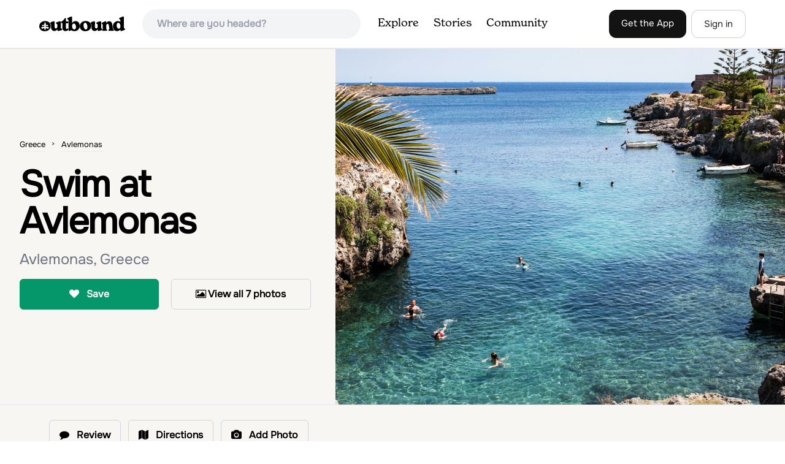

--- FILE ---
content_type: text/html; charset=utf-8
request_url: https://www.theoutbound.com/greece/swimming/swim-at-avlemonas
body_size: 15569
content:
<!DOCTYPE html>
<html lang="en" xmlns="http://www.w3.org/1999/xhtml"
 xmlns:og="http://ogp.me/ns#"
 xmlns:fb="https://www.facebook.com/2008/fbml">
  <head>
    <title>Swim at Avlemonas, Avlemonas, Greece</title>
<meta name="description" content="Dive to turquoise waters in an amazing landscape">
<meta charset="utf-8">
<meta http-equiv="X-UA-Compatible" content="IE=edge">
<meta name="viewport" content="width=device-width,user-scalable=1.0,initial-scale=1.0,minimum-scale=1.0,maximum-scale=1.0">
<meta name="apple-mobile-web-app-capable" content="yes">
<meta name="format-detection" content="telephone=no">

<script type="application/ld+json">
  {
    "@context": "http://schema.org",
    "@type": "Organization",
    "name": "The Outbound Collective",
    "brand": "The Outbound",
    "legalName": "The Outbound Collective, Inc.",
    "url": "https://www.theoutbound.com",
    "logo": "
    https: //www.theoutbound.com/assets/images/theoutbound.png",
      "description": "The Outbound Collective is a modern, community-driven platform for outdoor discovery. We make it easy to find the best local adventures, recommended gear, and expert advice.",
    "sameAs": [
      "https://www.facebook.com/TheOutbound",
      "https://twitter.com/theoutbound",
      "https://plus.google.com/+theoutbound",
      "https://instagram.com/theoutbound",
      "https://www.linkedin.com/company/2559395"
    ]
  }
</script>
<link href="https://www.theoutbound.com/greece/swimming/swim-at-avlemonas" rel="canonical"></link>
<link rel="manifest" href="/manifest.json">
<!-- FACEBOOK METATAGS -->
<meta property="og:url" content="https://www.theoutbound.com/greece/swimming/swim-at-avlemonas" />
<meta property="og:title" content="Swim at Avlemonas" />
<meta property="og:description" content="Dive to turquoise waters in an amazing landscape" />
<meta property="og:image" content="https://images.theoutbound.com/2020/10/21/23/438d4055dd46070303b1e61ae714c93f?w=1200&amp;h=630&amp;fit=crop&amp;dpr=1&amp;q=60&amp;s=1eb1238f1b5754e373fd0ffaace9912f" />
<meta property="og:image:width" content="1200" />
<meta property="og:image:height" content="630" />
<meta property="outbound:invite_token" content="" />
<meta property="outbound:host" content="www.theoutbound.com" />
<meta property="outbound:cdn" content="images.theoutbound.com" />
<meta property="outbound:image_cdn" content="images.theoutbound.com" />
<meta property="outbound:resource_type" content="Adventure" />
<meta property="outbound:resource_id" content="158400" />
<meta property="og:type" content="story" />
<meta property="fb:app_id" content="458619760832860" />
<meta property="fb:admins" content="1040475601,210326,586575654" />
<meta property="og:locale" content="en_US" />


<!-- TWITTER METATAGS -->
<meta name="twitter:card" content="summary_large_image">
<meta name="twitter:site" content="@theoutbound">
<meta name="twitter:creator" content="@theoutbound">
<meta name="twitter:title" content="Swim at Avlemonas">
<meta name="twitter:description" content="Dive to turquoise waters in an amazing landscape">
<meta name="twitter:image:src" content="https://images.theoutbound.com/2020/10/21/23/438d4055dd46070303b1e61ae714c93f?w=1200&amp;h=630&amp;fit=crop&amp;dpr=1&amp;q=60&amp;s=1eb1238f1b5754e373fd0ffaace9912f">

<meta name="apple-itunes-app" content="app-id=1019328159,app-argument=https://www.theoutbound.com/greece/swimming/swim-at-avlemonas">

<meta name="apple-mobile-web-app-capable" content="yes">

<meta name="blitz" content="mu-423dd223-a4a3e920-63155da2-e6b6b93f">
<meta name="p:domain_verify" content="237b8c1dbf9d9d95a4d3ba21ffa4a256" />
<link rel="shortcut icon" type="image/png" href="https://images.theoutbound.com/favicons/6.0/favicon.ico" />
<link rel="icon" type="image/png" href="https://images.theoutbound.com/favicons/6.0/favicon-96x96.png" />
<link rel="icon" type="type=&quot;image/svg+xml" href="https://images.theoutbound.com/favicons/6.0/favicon.svg" />
<link rel="icon" type="image/png" href="https://images.theoutbound.com/favicons/6.0/apple-touch-icon.png" sizes="96x96" />

  <!-- Google Tag Manager -->
  <script>(function(w,d,s,l,i){w[l]=w[l]||[];w[l].push({'gtm.start':
  new Date().getTime(),event:'gtm.js'});var f=d.getElementsByTagName(s)[0],
  j=d.createElement(s),dl=l!='dataLayer'?'&l='+l:'';j.async=true;j.src=
  'https://www.googletagmanager.com/gtm.js?id='+i+dl;f.parentNode.insertBefore(j,f);
  })(window,document,'script','dataLayer','GTM-N3FQN4');</script>
  <!-- End Google Tag Manager -->

<script type="text/javascript">
  var current_user = {};
    current_user.location = { "latitude": "40.040", "longitude": "-82.860", "city": "columbus", "continent_code": "NA", "country_code": "US", "country_code3": "USA", "country": "united states", "postal_code": "43230", "region": "OH", "area_code": "614", "metro_code": "535"}
</script>




<link rel="stylesheet" media="all" href="//www.theoutbound.com/assets/css/font-awesome.min.css" />
<link rel="preload" as="font" href="/assets/fonts/fontawesome-webfont.eot" crossorigin="anonymous" />
<link rel="preload" as="font" href="/assets/fonts/fontawesome-webfont.woff" crossorigin="anonymous" />
<link rel="preload" as="font" href="/assets/fonts/fontawesome-webfont.woff2" crossorigin="anonymous" />
<link rel="preload" as="font" href="/assets/fonts/NewSpirit/NewSpirit-Regular.ttf" crossorigin="anonymous" />
<link rel="preload" as="font" href="/assets/fonts/NewSpirit/NewSpirit-Regular.woff" crossorigin="anonymous" />
<link rel="preload" as="font" href="/assets/fonts/NewSpirit/NewSpirit-Regular.woff2" crossorigin="anonymous" />
<script src="//www.theoutbound.com/packs/js/application-91618d591f127b71627f.js"></script>
<link rel="stylesheet" media="screen" href="//www.theoutbound.com/packs/css/application-45b393f5.css" />



<script data-no-optimize="1" data-cfasync="false">
try{
  window.googletag = window.googletag || {cmd: []};

  if (!!(current_user.user_type !== undefined && current_user.user_type.join(',').match('Member'))) {
    document.querySelectorAll('.ad-container').forEach((ad)=>{
      ad.remove();
    })
  } else {
    <!-- Raptive Head Tag Manual -->
    (function(w, d) {
      w.adthrive = w.adthrive || {};
      w.adthrive.cmd = w.
      adthrive.cmd || [];
      w.adthrive.plugin = 'adthrive-ads-manual';
      w.adthrive.host = 'ads.adthrive.com';var s = d.createElement('script');
      s.async = true;
      s.referrerpolicy='no-referrer-when-downgrade';
      s.src = 'https://' + w.adthrive.host + '/sites/6494784c7d9e58274304e78b/ads.min.js?referrer=' + w.encodeURIComponent(w.location.href) + '&cb=' + (Math.floor(Math.random() * 100) + 1);
      var n = d.getElementsByTagName('script')[0];
      n.parentNode.insertBefore(s, n);
    })(window, document);
    <!-- End of Raptive Head Tag -->
  }
} catch (e) {
  console.log(e)
}
</script>


  </head>
  <body class="adventures show relativeHeader promotion new ads" data-turbolinks="false" data-controller="adventures" data-action="show" data-params="{&quot;location_path&quot;:&quot;greece/swimming&quot;,&quot;id&quot;:&quot;swim-at-avlemonas&quot;,&quot;resource_type&quot;:&quot;Content&quot;,&quot;resource_id&quot;:158400,&quot;user_agent_id&quot;:22278260,&quot;limit&quot;:6,&quot;order&quot;:&quot;newest&quot;}" data-current-resource-id="158400" data-current-resource-type="Adventure">
    <!-- Google Tag Manager (noscript) -->
<noscript><iframe src="https://www.googletagmanager.com/ns.html?id=GTM-N3FQN4"
height="0" width="0" style="display:none;visibility:hidden"></iframe></noscript>
<!-- End Google Tag Manager (noscript) -->
    <noscript>
  <div id='alert' class='alert-box alert'>The Outbound works best with JavaScript enabled.</div>
</noscript>
<!--[if lt IE 9]>
  <div id='alert' class='alert-box alert'>The Outbound works best with a modern web browser. For best results, use <a href='https://www.google.com/chrome'  style='color:#fff;'>Chrome</a>, <a href='https://support.apple.com/downloads/#safari' style='color:#fff;'>Safari</a> or <a href='https://www.mozilla.org/firefox' style='color:#fff;'>Firefox.</a>.</div>
<![endif]-->
<script type="text/javascript">
  var cookietest = 
      ("cookie" in document && (document.cookie.length > 0 || (document.cookie = "cookies_enabled").indexOf.call(document.cookie, "cookies_enabled") > -1))
  if(!cookietest){
    document.write("<div id='alert' class='alert-box alert'>The Outbound works best with Cookies enabled.</div>")
  }else if(!(document.addEventListener)){
    document.write("<div id='alert' class='alert-box alert'>The Outbound works best with a modern web browser. For best results, use <a href='https://www.google.com/chrome'  style='color:#fff;'>Chrome</a>, <a href='https://support.apple.com/downloads/#safari' style='color:#fff;'>Safari</a> or <a href='https://www.mozilla.org/firefox' style='color:#fff;'>Firefox.</a>.</div>")
  }
</script>
    <!--<button class="modal-open bg-transparent border border-gray-500 hover:border-indigo-500 text-gray-500 hover:text-indigo-500 font-bold py-2 px-4 rounded-full">Open Modal</button>-->

<!--Modal-->
<div class="modal opacity-0 pointer-events-none fixed w-full h-full top-0 left-0 flex items-center justify-center z-50 ">
  <div class="modal-overlay absolute w-full h-full bg-gray-900 opacity-75"></div>
  <div class="modal-container w-10/12 max-h-screen mx-auto relative rounded-xl shadow-lg z-50 overflow-y-auto">
    <div class="modal-content p-2 md:p-6 rounded-xl relative">
      <div class="flex justify-between items-center pb-3">
        <div>
          <p class="modal-title text-3xl font-medium"></p>
        </div>
        <div class="modal-close absolute top-0 right-0 p-4 text-xl cursor-pointer z-50">
          <svg width="40" height="40" viewBox="0 0 40 40" fill="none" xmlns="http://www.w3.org/2000/svg">
            <rect width="40" height="40" rx="8" fill="#F8F6F2" />
            <path d="M21.1668 20L26.4168 14.75C26.7502 14.4166 26.7502 13.9166 26.4168 13.5833C26.0835 13.25 25.5835 13.25 25.2502 13.5833L20.0002 18.8333L14.7502 13.5833C14.4168 13.25 13.9168 13.25 13.5835 13.5833C13.2502 13.9166 13.2502 14.4166 13.5835 14.75L18.8335 20L13.5835 25.25C13.4168 25.4166 13.3335 25.5833 13.3335 25.8333C13.3335 26.3333 13.6668 26.6666 14.1668 26.6666C14.4168 26.6666 14.5835 26.5833 14.7502 26.4166L20.0002 21.1666L25.2502 26.4166C25.4168 26.5833 25.5835 26.6666 25.8335 26.6666C26.0835 26.6666 26.2502 26.5833 26.4168 26.4166C26.7502 26.0833 26.7502 25.5833 26.4168 25.25L21.1668 20Z" fill="#21201E" />
          </svg>
        </div>
      </div>
      <div class="modal-body mb-3">
        
      </div>
    </div>
  </div>
  <div class="modal-scripts"></div>
</div>
    <div id="wrap" class='bg-offwhite'>
      <div class="inner-wrap relative">
        
<style>
#menu-toggle:checked + #menu {
  display: block;
}
</style>

<header class="lg:px-16 md:px-8 px-3 bg-white flex flex-wrap items-center justify-between lg:py-3 py-2 border-b border-gray-200">
  <div class="flex-0 flex justify-between items-center" style="margin-right: 20px;">
    <a style="width: 140px;" class="hidden lg:block" href="/"><img src="//www.theoutbound.com/assets/images/logo-d282cf49afadd028c17002f5e1abb885d3031ac4dc07390580551e0052dabe06.svg" /></a>
    <a style="width: 30px; margin-top: 4px;" class="lg:hidden" href="/"><img src="//www.theoutbound.com/assets/images/o-mark-25ee6496e60d3f7ac4b308c8bb712ae3c0b395865212046ea79e9f1467ab2458.svg" /></a>
  </div>

  <div class="ui-widget flex-grow ml-2 mr-4 relative" data-offline="false">
  <div class="terms_wrapper">
    <input id="terms" class="bg-gray-100 font-semibold w-full px-2 py-2 lg:px-6 lg:py-3 rounded-full" placeholder="Where are you headed?">
  </div>
</div>



  <label for="menu-toggle" class="pointer-cursor lg:hidden block"><svg class="fill-current text-gray-900" xmlns="http://www.w3.org/2000/svg" width="20" height="20" viewBox="0 0 20 20"><path d="M0 3h20v2H0V3zm0 6h20v2H0V9zm0 6h20v2H0v-2z"></path></svg></label>
  <input class="hidden" type="checkbox" id="menu-toggle" />

  <div class="hidden lg:flex flex-grow justify-end lg:items-center lg:w-auto w-full" id="menu">
    <nav class="items-center flex-grow">
      <ul class="lg:flex justify-start text-base pt-4 lg:pt-0 NewSpirit-Regular">
        <li><a class="lg:p-3 py-2 px-0 block border-b-2 border-transparent text-lg" href="/explore/adventures">Explore</a></li>
        <li><a class="lg:p-3 py-2 px-0 block border-b-2 border-transparent text-lg" href="/stories"
          >Stories</a></li>
        <li><a class="lg:p-3 py-2 px-0 block border-b-2 border-transparent text-lg" href="/community">Community</a></li>
      </ul>
    </nav>
    <nav>
      <ul class="lg:flex items-center justify-between text-base NewSpirit-Regular">
        <li><a class="mr-2 lg:p-3 py-2 px-0 block border-b-2 border-transparent text-lg button-black" href="/download">Get the App</a></li>

        <li><a class="hidden logged_in lg:p-4 py-3 px-0 block border-b-2 border-transparent text-lg" onclick="Modal.loadContributeModal();" href="#">Contribute</a></li>
        <li class="lg:hidden logged_in"><a class="lg:p-4 py-3 px-0 block border-b-2 border-transparent" rel="nofollow noindex" href="/my_stuff/lists">My Saves</a></li>
        <li class="lg:hidden logged_in"><a class="lg:p-4 py-3 px-0 block border-b-2 border-transparent" rel="nofollow noindex" href="/my_stuff">Profile</a></li>
        <li class="lg:hidden logged_in"><a class="lg:p-4 py-3 px-0 block border-b-2 border-transparent" rel="nofollow noindex" href="/my_stuff/settings">Account Settings</a></li>
        <li class="lg:hidden logged_in"><a class="lg:p-4 py-3 px-0 block border-b-2 border-transparent" rel="nofollow noindex" data-method="get" href="/users/sign_out">Logout</a></li>

        <li class="hidden logged_out"><a class="lg:p-3 py-2 px-0 block border-b-2 border-transparent text-lg button-stroke" href="/users/sign_in" data-modal="true">Sign in</a></li>
      </ul>
    </nav>

      <div class="dropdown hidden logged_in lg:block z-40 justify-self-end">
        <a href="#" class="logged_in flex items-center justify-start lg:mb-0 mb-4 ml-4 pointer-cursor">
          <img class="avatar_uid rounded-full w-10 h-10 hidden lg:inline-block border-2 border-transparent hover:border-indigo-400 bg-gray-400">
        </a>
        <div class="dropdown-content z-40">
            <a class="hidden admin-only" rel="nofollow noindex" href="https://admin.theoutbound.com">Admin</a>
          <a class="" rel="nofollow noindex" href="/home/notifications">
              <span class="">0</span>
              <span class=" inline">Notifications</span>
</a>
          <a rel="nofollow noindex" href="/my_stuff/lists">My Saves</a>
          <a rel="nofollow noindex" href="/my_stuff/">Profile</a>
          <a rel="nofollow noindex" href="/my_stuff/settings">Account Settings</a>
          <a rel="nofollow noindex" href="/my_stuff/invite">Invite Friends</a>
          <a rel="nofollow noindex" data-method="get" href="/users/sign_out">Logout</a>
        </div>
      </div>
  </div>
</header>

<script type="text/javascript">
  function update_navigation(){
    if (!(current_user && current_user.id != undefined)){
      document.querySelectorAll('.hidden.logged_out').forEach(e => e.classList.remove('hidden'));
      document.querySelectorAll('.logged_in').forEach(e => e.classList.add('hidden'));
      document.querySelector('#menu img').classList.add('hidden');
    } else {
      document.querySelectorAll('.hidden.logged_in').forEach(e => e.classList.remove('hidden'));
      document.querySelectorAll('logged_out').forEach(e => e.classList.add('hidden'))
      document.querySelector('#menu img').src = current_user.avatar_url+"?w=140&h=140&fit=crop";
    }
  }
  window['update_navigation'] = update_navigation;
  update_navigation();
</script>
        <div class="page-content relative z-10">
          <div class="row">
  
</div>
<article class="relative" itemscope itemtype="http://schema.org/LocalBusiness" itemid='http://www.theoutbound.com/greece/swimming/swim-at-avlemonas'>
  <div>
    <div class="">
      <div class="border-t border-b border-gray-200">
        <div class="lg:grid md:grid-cols-12 gap-8 items-center ">
          <div class="col-span-5 md:ml-8">
            <div class="mb-4 text-center md:text-left">
  <ol id="breadcrumb" class="location-breadcrumb mb-6" itemscope itemtype="http://schema.org/BreadcrumbList">
    <li itemprop="itemListElement" itemscope="itemscope" itemtype="http://schema.org/ListItem"><a itemprop="item" class="" href="/greece"><span itemprop="name">Greece</span></a><meta itemprop="position" content="1"></meta></li><li itemprop="itemListElement" itemscope="itemscope" itemtype="http://schema.org/ListItem"><a itemprop="item" class="last-breadcrumb" href="/greece/avlemonas"><span itemprop="name">Avlemonas</span></a><meta itemprop="position" content="2"></meta></li>
  </ol>
  <h1 itemprop="name" class="text-3xl md:text-5xl lg:text-6xl font-bold tracking-tight mb-2 md:mb-4 mx-2 md:mx-0">Swim at Avlemonas</h1>
  <p class="text-gray-500 text-xl md:text-2xl mb-4">Avlemonas, Greece</p>
  <div class="hidden" itemprop="geo" itemscope itemtype="http://schema.org/GeoCoordinates">
    <meta itemprop="latitude" content="36.2269504065093" />
    <meta itemprop="longitude" content="23.081430803179938" />
  </div>
</div>
<div class="hidden md:block">
  <div class="mb-6 md:mb-3 md:mb-8 grid grid-cols-2 gap-3 items-center">
    <a data-url="/bookmarks/new.js?bookmark%5Bcompleted%5D=false&amp;bookmark%5Bresource_id%5D=158400&amp;bookmark%5Bresource_slug%5D=swim-at-avlemonas&amp;bookmark%5Bresource_type%5D=Adventure" data-modal="true" data-modal-type="bookmark" data-resource-type="Adventure" data-resource-id="158400" data-completed="false" data-preview="false" class="btn-save-bookmark bg-green-600 text-white inline-block rounded-md text font-semibold py-3 px-4 border transition ease duration-300 hover:bg-green-500 border-green-600 w-full text-center md:w-auto mr-2 mb-3 md:mb-0" rel="nofollow" title="Add Adventure to List" href="#">
    <i class="fa fa-heart mb-2 md:mb-0 mr-0 md:mr-2"></i>
    <span data-bookmark-count="13">Save</span>
</a>    <div class="inline-block rounded-md text font-semibold py-3 px-4 border transition ease duration-300 hover:bg-gray-100 border-gray-300 w-full text-center md:w-auto mr-2 mb-3 md:mb-0">
      <a class="h-full w-full block" href="/greece/swimming/swim-at-avlemonas/photos">
      <i class="fa fa-image font13 m1r mob-hide"></i>
      <span>View all 7 photos</span>
</a>    </div>
  </div>
</div>

          </div>
          <div class="col-span-7">
               <div class="relative">
    <a href="/greece/swimming/swim-at-avlemonas/photos">
      <div class="adventure-feature-image" style="background: url(https://images.theoutbound.com/2020/10/21/23/438d4055dd46070303b1e61ae714c93f?w=960&amp;h=500&amp;fit=crop&amp;dpr=2&amp;q=60&amp;s=843587b3d76a24f83e91e7bd6e4b265e) center center no-repeat; background-size:cover;">
        <div class="absolute inline-block sm:visible md:hidden text font-semibold py-3 px-4 transition ease duration-300 bg-black bg-opacity-70 right-0 bottom-0 text-center text-white">
            <i class="fa fa-image font13 m1r mob-hide"></i>
            <span>All 7 photos</span>
        </div>
      </div>
</a>  </div>

          </div>
        </div>
      </div>
    </div>
  </div>
  <div class="border-b border-gray-200 py-6">
    <div class="mx-auto max-w-6xl px-4 md:flex items-center">
      <div class="grid grid-cols-2 md:block gap-x-3 md:flex-1">
        <a data-url="/bookmarks/new.js?bookmark%5Bcompleted%5D=false&amp;bookmark%5Bresource_id%5D=158400&amp;bookmark%5Bresource_slug%5D=swim-at-avlemonas&amp;bookmark%5Bresource_type%5D=Adventure" data-modal="true" data-modal-type="bookmark" data-resource-type="Adventure" data-resource-id="158400" data-completed="false" data-preview="false" class="btn-save-bookmark  md:hidden inline-block rounded-md text font-semibold py-3 px-4 border transition ease duration-300 hover:bg-gray-100 border-gray-300 w-full text-center md:w-auto mr-2 mb-3 md:mb-0" rel="nofollow" title="Add Adventure to List" href="#">
          <i class="fa fa-heart mb-2 md:mb-0 mr-2"></i>
          <span data-bookmark-count="13">Save</span>
</a>        <a data-url="/reviews/new.js?review%5Bcompleted%5D=true&amp;review%5Bresource_id%5D=158400&amp;review%5Bresource_type%5D=Adventure" data-modal="true" data-preview="false" data-modal-type="review" data-resource-type="Adventure" data-resource-id="158400" data-completed="true" class="inline-block rounded-md text font-semibold py-3 px-4 border transition ease duration-300 hover:bg-gray-100 border-gray-300 w-full text-center md:w-auto mr-2 mb-3 md:mb-0" href="#">
          <i class="fa fa-comment mb-2 md:mb-0 mr-2"></i>
          <span>Review</span>
</a>          <a data-preview="false" class="directions inline-block rounded-md transition ease duration-300 hover:bg-gray-100 font-semibold py-3 px-4 border border-gray-300 w-full text-center md:w-auto mr-2 mb-3 md:mb-0" href="https://www.google.com/maps/dir//36.2269504065093,23.081430803179938/@36.2269504065093,23.081430803179938,13z">
          <i class="fa fa-map mb-2 md:mb-0 mr-2"></i>
          <span>Directions</span>
</a>
        <a data-preview="false" data-modal="true" data-url="/photos/new.js?format=js&amp;resource_id=158400&amp;resource_type=contents" rel="noindex nofollow" class="inline-block w-full text-center transition ease duration-300 hover:bg-gray-100 rounded-md font-semibold py-3 px-4 border border-gray-300 md:w-auto mr-2 mb-3 md:mb-0" href="#">
	        <i class="fa fa-camera mr-2"></i>
	        <span>Add Photo</span>
</a>      </div>
    </div>
  </div>

  <div class="mx-auto max-w-6xl px-4">
    <div class="md:grid md:grid-cols-12 gap-12">
      <div class="col-span-12 md:col-span-8">
        
        <div class="mt-8">
  <h3 class="text-2xl font-bold mb-6">Description</h3>

  
  <p class="text-sm mb-2 text-gray-500">
  Added by <a href="/users/andreas-brokalakis">Andreas Brokalakis</a>
</p>  <div class="dynamic-height-container closed relative">
    <div class="section desc">
      <div class="adventure-description">
        <p itemprop="description">Dive to turquoise waters in an amazing landscape</p>
      </div>
      <span class="adventure-description"><p>Avlemonas is a small fishing village in the island of Kythira. The picturesque village with the white houses is built around a small inlet of the sea in the rocks that forms a kinda of natural sea pool. The waters are amazing, turquoise and crystal clear and because of the inlet the are always calm as they are protected from the winds.</p>
<p>There is no actual beach per se, but there is a stone trail around the rocks of the inlet. In multiple points there are small steps that lead you to the water or are points where you may dive. The waters are deep enough to let you enjoy your dive.</p>
<p>All around the scenery is pretty picturesque with white houses and colorful flowers. There are a couple of cafes, two restaurants and a mini market. There are also a lot of rooms and small guesthouses where you may stay.<br></p></span>
    </div>
    <div class='fade-bottom absolute bottom-0'></div>
    <div id="show-more-button" class="show-more-button absolute bottom-0" style="z-index:98;">Read More</div>
  </div>
  <!-- END DESCRIPTION AREA -->
</div>
        <div class="px-6 py-8 bg-gray-900 my-12 rounded-md" style="background: url('//www.theoutbound.com/assets/background_images/mobile-bg-3b206d27eba6a948d09d06c9d2f184f8f6a420336e12f1a8a525e9e548601353.jpg') center center no-repeat; background-size:cover;">
  <h3 class="text-xl text-white font-bold mb-2">Download Outbound mobile app</h3>
  <p class="mb-6 text-gray-200 text-lg">Find adventures and camping on the go, share photos, use GPX tracks, and download maps for offline use.</p>
  <a class="text-white font-semibold px-6 inline-block py-2 border border-white rounded-md" href="/download">Get the app</a>
</div>
        
        <div class="mt-12">
<h3 class="text-2xl font-bold mb-6">Features</h3>
    <div class="inline-block rounded-md text font-medium py-2 px-4 border border-gray-200 md:w-auto mr-2 mb-3">
      Photography
    </div>
    <div class="inline-block rounded-md text font-medium py-2 px-4 border border-gray-200 md:w-auto mr-2 mb-3">
      Chillin
    </div>
    <div class="inline-block rounded-md text font-medium py-2 px-4 border border-gray-200 md:w-auto mr-2 mb-3">
      Swimming
    </div>
    <div class="inline-block rounded-md text font-medium py-2 px-4 border border-gray-200 md:w-auto mr-2 mb-3">
      Adult Beverages
    </div>
    <div class="inline-block rounded-md text font-medium py-2 px-4 border border-gray-200 md:w-auto mr-2 mb-3">
      Bathrooms
    </div>
    <div class="inline-block rounded-md text font-medium py-2 px-4 border border-gray-200 md:w-auto mr-2 mb-3">
      Beach
    </div>
    <div class="inline-block rounded-md text font-medium py-2 px-4 border border-gray-200 md:w-auto mr-2 mb-3">
      Easy Parking
    </div>
    <div class="inline-block rounded-md text font-medium py-2 px-4 border border-gray-200 md:w-auto mr-2 mb-3">
      Family Friendly
    </div>
    <div class="inline-block rounded-md text font-medium py-2 px-4 border border-gray-200 md:w-auto mr-2 mb-3">
      Food Nearby
    </div>
    <div class="inline-block rounded-md text font-medium py-2 px-4 border border-gray-200 md:w-auto mr-2 mb-3">
      Scenic
    </div>
    <div class="inline-block rounded-md text font-medium py-2 px-4 border border-gray-200 md:w-auto mr-2 mb-3">
      Swimming Holes
    </div>
</div>
        <div class="my-12 inline-block">
  <h2 class="text-3xl font-medium compress pb-6">Swim at Avlemonas Reviews</h2>
  <div id="review_list" class="adventure-review-list">
    <div class="review pad1t">
  <p class="pad00 m00">
    Have you done this adventure?
    <a class="more-link fr" data-url="/reviews/new.js?review%5Bcompleted%5D=true&amp;review%5Bresource_id%5D=158400&amp;review%5Bresource_type%5D=Adventure" data-modal="true" data-modal-type="bookmark" data-resource-type="Adventure" data-resource-id="158400" data-completed="true" rel="nofollow" href="#">Be the first to leave a review!</a>
</div>

  </div>
</div>

        <div class="mb-4">
          <h3 class="text-xl font-medium pb-1">Leave No Trace</h3>
          <p class="">Always practice <a href="https://lnt.org/learn/7-principles" target='_blank'>Leave No Trace</a> ethics on your
            adventures and follow local regulations. Please explore responsibly!</p>
        </div>
      </div>
      <div class="col-span-12 lg:col-span-4 relative">
        <div class="container mx-auto">
  <h3 class="text-sm uppercase font-bold my-6">Nearby</h3>
    <div class="">
        <div class="mb-6">
          <div itemscope="itemscope" itemtype="http://schema.org/LocalBusiness" class="flex items-center" data-resource-id="158424" data-adventure-id="158424" data-slug="explore-the-town-of-kythera-chora" data-name="Explore the town of Kythera (Chora)" data-url="/greece/photography/explore-the-town-of-kythera-chora" data-summary-text="Just like most islands in the Aegean sea, the capital of the island has the same name as the island and is usually referred to as Chora (Χώρα)." data-state="active" data-user-id="400377">
<div class="w-24 h-24 flex-none">
  <a href="/greece/photography/explore-the-town-of-kythera-chora">
  <img itemprop="image" class="w-full object-fill rounded-md" loading="lazy" title="Explore the town of Kythera (Chora) " alt="Explore the town of Kythera (Chora)" data-src="https://images.theoutbound.com/2020/10/22/14/506847a6a8e81d071f82a421c576c30b?w=300&amp;h=300&amp;fit=crop&amp;q=60&amp;s=3474ff9641f4c8e46575a9c92cfd93a5&amp;h=80&amp;w=80&amp;fit=crop" src="https://images.theoutbound.com/2020/10/22/14/506847a6a8e81d071f82a421c576c30b?w=300&amp;h=300&amp;fit=crop&amp;q=60&amp;s=3474ff9641f4c8e46575a9c92cfd93a5&amp;h=80&amp;w=80&amp;fit=crop" />
</a></div>
<div class="">
  <h3 itemprop="name" class="ml-4 text-xl compress leading-tight font-semibold"><a href="/greece/photography/explore-the-town-of-kythera-chora">Explore the town of Kythera (Chora)</a></h3>
  <div class="hidden adventure-card--description text-sm mt-3">Just like most islands in the Aegean sea, the capital of the island has the same name as the island and is usually referred to as Chora (Χώρα). Chora in Kythera is located in the south upon a hill overlooking the surround areas. It is one of the most picturesque landscapes that you may encounter in Greece. The village/small town became the capital of the island during the venetian occupation of...</div>
</div>
</div>
        </div>
        <div class="mb-6">
          <div itemscope="itemscope" itemtype="http://schema.org/LocalBusiness" class="flex items-center" data-resource-id="152712" data-adventure-id="152712" data-slug="hike-the-trail-of-the-watermills" data-name="Hike the Trail of the Watermills" data-url="/greece/hiking/hike-the-trail-of-the-watermills" data-summary-text="This trail takes you through a ravine formed by a small river. In the past, when electricity and power motors were not available in the island, almost twenty watermills were operating here." data-state="active" data-user-id="400377">
<div class="w-24 h-24 flex-none">
  <a href="/greece/hiking/hike-the-trail-of-the-watermills">
  <img itemprop="image" class="w-full object-fill rounded-md" loading="lazy" title="Hike the Trail of the Watermills " alt="Hike the Trail of the Watermills" data-src="https://images.theoutbound.com/2020/09/17/10/30f70c6f144dffe70f8fe57894ac5d28?w=300&amp;h=300&amp;fit=crop&amp;q=60&amp;s=a2afdfdd52f0aae9b9fb9fb5622763d9&amp;h=80&amp;w=80&amp;fit=crop" src="https://images.theoutbound.com/2020/09/17/10/30f70c6f144dffe70f8fe57894ac5d28?w=300&amp;h=300&amp;fit=crop&amp;q=60&amp;s=a2afdfdd52f0aae9b9fb9fb5622763d9&amp;h=80&amp;w=80&amp;fit=crop" />
</a></div>
<div class="">
  <h3 itemprop="name" class="ml-4 text-xl compress leading-tight font-semibold"><a href="/greece/hiking/hike-the-trail-of-the-watermills">Hike the Trail of the Watermills</a></h3>
  <div class="hidden adventure-card--description text-sm mt-3">This trail takes you through a ravine formed by a small river. In the past, when electricity and power motors were not available in the island, almost twenty watermills were operating here. As such, besides the bursting nature and the numerous waterfalls, hiking this trail is also a historic walk to the past of the island of Kythera.
The trail starts from the central square of the village of Ky...</div>
</div>
</div>
        </div>
        <div class="mb-6">
          <div itemscope="itemscope" itemtype="http://schema.org/LocalBusiness" class="flex items-center" data-resource-id="158397" data-adventure-id="158397" data-slug="hike-to-kalami-beach" data-name="Hike to Kalami beach" data-url="/greece/hiking/hike-to-kalami-beach" data-summary-text="Kalami beach is one of the most secluded beaches in the island of Kythera." data-state="active" data-user-id="400377">
<div class="w-24 h-24 flex-none">
  <a href="/greece/hiking/hike-to-kalami-beach">
  <img itemprop="image" class="w-full object-fill rounded-md" loading="lazy" title="Hike to Kalami beach " alt="Hike to Kalami beach" data-src="https://images.theoutbound.com/2020/10/21/21/2efcdc8a4e7d3676c5f5857343ef9025?w=300&amp;h=300&amp;fit=crop&amp;q=60&amp;s=2c441a5017864e6ab79ecdb0a957bcec&amp;h=80&amp;w=80&amp;fit=crop" src="https://images.theoutbound.com/2020/10/21/21/2efcdc8a4e7d3676c5f5857343ef9025?w=300&amp;h=300&amp;fit=crop&amp;q=60&amp;s=2c441a5017864e6ab79ecdb0a957bcec&amp;h=80&amp;w=80&amp;fit=crop" />
</a></div>
<div class="">
  <h3 itemprop="name" class="ml-4 text-xl compress leading-tight font-semibold"><a href="/greece/hiking/hike-to-kalami-beach">Hike to Kalami beach</a></h3>
  <div class="hidden adventure-card--description text-sm mt-3">Kalami beach is one of the most secluded beaches in the island of Kythera. The reason that this amazing beach remains secluded is because it takes considerable effort to get there - at least for people who are not into hiking.
From the village of Mylopotamos you take the small road towards the monastery of Panagia Orfani (approximately 10min - 4km). At the monastery there is a small parking are...</div>
</div>
</div>
        </div>
        <div class="mb-6">
          <div itemscope="itemscope" itemtype="http://schema.org/LocalBusiness" class="flex items-center" data-resource-id="158427" data-adventure-id="158427" data-slug="walk-to-amir-ali-springs" data-name="Walk to Amir Ali Springs" data-url="/greece/chillin/walk-to-amir-ali-springs" data-summary-text="On the northern side of the island of Kythera, lies the village of Karavas. It is one of the greenest areas of the island as a result of multiple water springs in the area." data-state="active" data-user-id="400377">
<div class="w-24 h-24 flex-none">
  <a href="/greece/chillin/walk-to-amir-ali-springs">
  <img itemprop="image" class="w-full object-fill rounded-md" loading="lazy" title="Walk to Amir Ali Springs " alt="Walk to Amir Ali Springs" data-src="https://images.theoutbound.com/2020/10/22/18/38051dda1e84d7cda6c3e8aa4b908d52?w=300&amp;h=300&amp;fit=crop&amp;q=60&amp;s=c3cddef33f6e1e4cabc61b0d89396fc3&amp;h=80&amp;w=80&amp;fit=crop" src="https://images.theoutbound.com/2020/10/22/18/38051dda1e84d7cda6c3e8aa4b908d52?w=300&amp;h=300&amp;fit=crop&amp;q=60&amp;s=c3cddef33f6e1e4cabc61b0d89396fc3&amp;h=80&amp;w=80&amp;fit=crop" />
</a></div>
<div class="">
  <h3 itemprop="name" class="ml-4 text-xl compress leading-tight font-semibold"><a href="/greece/chillin/walk-to-amir-ali-springs">Walk to Amir Ali Springs</a></h3>
  <div class="hidden adventure-card--description text-sm mt-3">On the northern side of the island of Kythera, lies the village of Karavas. It is one of the greenest areas of the island as a result of multiple water springs in the area. Once you enter the village, head for one of its older and most beautiful neighborhoods, Mavrogiorgianika, and from there there is a ravine that leads you to the fresh water springs of Amir Ali.
I suggest that you leave your ...</div>
</div>
</div>
        </div>
        <div class="mb-6">
          <div itemscope="itemscope" itemtype="http://schema.org/LocalBusiness" class="flex items-center" data-resource-id="158330" data-adventure-id="158330" data-slug="photograph-the-sunset-at-moudari-lighthouse" data-name="Photograph the sunset at Moudari Lighthouse" data-url="/greece/photography/photograph-the-sunset-at-moudari-lighthouse" data-summary-text="The northern most edge of the island of Kythera is Cape Spathi. This is where the impressive lighthouse of Moudari is located. The lighthouse is 25 meters high and very well preserved." data-state="active" data-user-id="400377">
<div class="w-24 h-24 flex-none">
  <a href="/greece/photography/photograph-the-sunset-at-moudari-lighthouse">
  <img itemprop="image" class="w-full object-fill rounded-md" loading="lazy" title="Photograph the sunset at Moudari Lighthouse " alt="Photograph the sunset at Moudari Lighthouse" data-src="https://images.theoutbound.com/2020/10/17/15/3ebe73f9e1be6192068360cac45a3dba?w=300&amp;h=300&amp;fit=crop&amp;q=60&amp;s=0aefb071be47c3aaea991f7e8476afd2&amp;h=80&amp;w=80&amp;fit=crop" src="https://images.theoutbound.com/2020/10/17/15/3ebe73f9e1be6192068360cac45a3dba?w=300&amp;h=300&amp;fit=crop&amp;q=60&amp;s=0aefb071be47c3aaea991f7e8476afd2&amp;h=80&amp;w=80&amp;fit=crop" />
</a></div>
<div class="">
  <h3 itemprop="name" class="ml-4 text-xl compress leading-tight font-semibold"><a href="/greece/photography/photograph-the-sunset-at-moudari-lighthouse">Photograph the sunset at Moudari Lighthouse</a></h3>
  <div class="hidden adventure-card--description text-sm mt-3">The northern most edge of the island of Kythera is Cape Spathi. This is where the impressive lighthouse of Moudari is located. The lighthouse is 25 meters high and very well preserved. 
The overall area is of amazing beauty as the view from cape Spathi towards the Peloponnese is incredible. The best time to be there is during the sunset when the colors have an orange shade and the sun falls beh...</div>
</div>
</div>
        </div>
        <div class="mb-6">
          <div itemscope="itemscope" itemtype="http://schema.org/LocalBusiness" class="flex items-center" data-resource-id="158433" data-adventure-id="158433" data-slug="explore-the-traditional-town-of-areopoli" data-name="Explore The Traditional Town of Areopoli" data-url="/greece/chillin/explore-the-traditional-town-of-areopoli" data-summary-text="Areopoli is one of the most significant towns of the Mani area in southern Peloponnese, Greece." data-state="active" data-user-id="400377">
<div class="w-24 h-24 flex-none">
  <a href="/greece/chillin/explore-the-traditional-town-of-areopoli">
  <img itemprop="image" class="w-full object-fill rounded-md" loading="lazy" title="Explore The Traditional Town of Areopoli " alt="Explore The Traditional Town of Areopoli" data-src="https://images.theoutbound.com/2020/10/22/20/9421ae3327cad29a4c1ea5b687d5e768?w=300&amp;h=300&amp;fit=crop&amp;q=60&amp;s=a466aa7838ce57c30735595316b18253&amp;h=80&amp;w=80&amp;fit=crop" src="https://images.theoutbound.com/2020/10/22/20/9421ae3327cad29a4c1ea5b687d5e768?w=300&amp;h=300&amp;fit=crop&amp;q=60&amp;s=a466aa7838ce57c30735595316b18253&amp;h=80&amp;w=80&amp;fit=crop" />
</a></div>
<div class="">
  <h3 itemprop="name" class="ml-4 text-xl compress leading-tight font-semibold"><a href="/greece/chillin/explore-the-traditional-town-of-areopoli">Explore The Traditional Town of Areopoli</a></h3>
  <div class="hidden adventure-card--description text-sm mt-3">Areopoli is one of the most significant towns of the Mani area in southern Peloponnese, Greece. It has retained the traditional architecture of the area, based on stone buildings and high towers that used to offer fortification and protection - either from the Turks or the pirates. The town reached its heyday during the mid-19th century and to this day its glory is preserved in its historic cen...</div>
</div>
</div>
        </div>
    </div>
  <!--<a class="button my-12" href="/greece/avlemonas/adventures">More Nearby Adventures</a>-->
</div>

      </div>
</article>
<div class="mx-auto max-w-6xl my-8">
  
</div>



        </div>
        <div class="bg-white border-t pt-8">
  <div class="container mx-auto">
    <div class="grid grid-cols-1 lg:grid-cols-5 gap-4">
      <div>
        <h5 class="text-lg font-medium mb-3">Discover</h5>
        <ul>
          <li class="py-1 lg:py-1"><a href="/explore">Local Adventures</a></li>
          <li class="py-1 lg:py-1"><a href="/lodging">Camping Nearby</a></li>
          <li class="py-1 lg:py-1"><a href="/stories">Stories</a></li>
        </ul>
      </div>
      <div>
        <h5 class="text-lg font-medium mb-3">Community</h5>
        <ul>
          <li class="py-1 lg:py-1"><a href="https://store.theoutbound.com/">Shop</a></li>
          <li class="py-1 lg:py-1"><a href="/membership">Club Membership</a></li>
        </ul>
      </div>
      <div>
        <h5 class="text-lg font-medium mb-3">Company</h5>
        <ul>
          <li class="py-1 lg:py-1"><a href="https://everyoneoutside.theoutbound.com">About</a></li>
          <li class="py-1 lg:py-1"><a href="/jobs">Jobs</a></li>
          <li class="py-1 lg:py-1"><a href="https://everyoneoutside.theoutbound.com/about#advertise">Advertise</a></li>
          <li class="py-1 lg:py-1"><a href="https://everyoneoutside.theoutbound.com/about#press">Press</a></li>
          <li class="py-1 lg:py-1"><a href="https://everyoneoutside.theoutbound.com/about#contact">Contact</a></li>
        </ul>
      </div>
      <div>
        <h5 class="text-lg font-medium mb-3">Follow Us</h5>
        <ul>
          <li class="py-1 lg:py-1"><a href="https://www.instagram.com/theoutbound">Instagram</a></li>
          <li class="py-1 lg:py-1"><a href="https://www.facebook.com/theoutbound">Facebook</a></li>
          <li class="py-1 lg:py-1"><a href="https://www.pinterest.com/theoutbound">Pinterest</a></li>
          <li class="py-1 lg:py-1"><a href="https://www.twitter.com/theoutbound">Twitter</a></li>
          <li class="py-1 lg:py-1"><a href="https://www.youtube.com/c/theoutbound">YouTube</a></li>
        </ul>
      </div>
      <div class="footer-apps">
        <h5 class="text-lg font-medium mb-3">Mobile Apps</h5>
        <a href="https://itunes.apple.com/us/app/the-outbound/id1019328159?ls=1&mt=8"><img class="mb-2 mt-1" style="max-width: 130px;" loading="lazy" alt="App Store" src="//www.theoutbound.com/assets/images/app-store-e136f8942a973e63b14ac2bd40c77a184a9e91c8fc31a3f3cdc6989b062d1ac5.png" />
          <a href='https://play.google.com/store/apps/details?id=com.theoutbound.theoutbound&utm_source=web&pcampaignid=MKT-Other-global-all-co-prtnr-py-PartBadge-Mar2515-1'>
            <img style="max-width: 130px;" loading="lazy" alt='Get it on Google Play' src='//www.theoutbound.com/assets/images/google-play-badge-4b0cf80c4654c0b05ffc1650a19c9398eeb3a24871b3170309e98b1c7e0c9871.png' />
          </a>
      </div>

    </div>
  </div>

  <div class="bg-black mt-8">
    <div class="container mx-auto py-4">
      <p class="text-white">© 2026 The Outbound Collective - <a href="/terms">Terms of Use</a> - <a href="/privacy">Privacy Policy</a></p>
    </div>
  </div>
</div>
<!-- Load All Javascript After Page Render -->
<script src="//www.theoutbound.com/packs/js/layouts/main-6a4bed75b17abe4a7c5c.js"></script>
<div id="fb-root"></div>




  <script src="//www.theoutbound.com/packs/js/layouts/assets-2e0c788d81bcb8ed44c0.js"></script>



<!-- Load Footer and Javascript Content  -->

<script>
//<![CDATA[
  
  App.ready(function(){
      Autocomplete({
    success: (item) => {
      goto_path('adventures'+item.path);
    }
  }, '#terms');

  if (window['Events'] != undefined) {
    Events.add(document,'initialized', function(e){
      window.fbAsyncInit = function() {
        // init the FB JS SDK
        FB.init({
            appId      : getMetaContent({property: "fb:app_id"}),
            channelUrl : getMetaContent({property: "outbound:host"})+'/channel.html',
            status     : true,
            xfbml      : true,
            version    : 'v5.0'
        });
        FB.Event.subscribe('auth.statusChange', function(response) {
          if(response.status == 'connected') {
            Events.dispatch(document, 'facebook_initialized')
          }
        });
      };

      // Load the SDK asynchronously
      (function(d, s, id){
         var js, fjs = d.getElementsByTagName(s)[0];
         if (d.getElementById(id)) {return;}
         js = d.createElement(s); js.id = id;
         js.src = "//connect.facebook.net/en_US/all.js";
         fjs.parentNode.insertBefore(js, fjs);
       }(document, 'script', 'facebook-jssdk'));
    })
  }


  })

//]]>
</script>
<script type="text/javascript" async src="https://btloader.com/tag?o=5698917485248512&upapi=true&domain=theoutbound.com"></script>
<script>!function(){"use strict";var e;e=document,function(){var t,n;function r(){var t=e.createElement("script");t.src="https://cafemedia-com.videoplayerhub.com/galleryplayer.js",e.head.appendChild(t)}function a(){var t=e.cookie.match("(^|[^;]+)\s*__adblocker\s*=\s*([^;]+)");return t&&t.pop()}function c(){clearInterval(n)}return{init:function(){var e;"true"===(t=a())?r():(e=0,n=setInterval((function(){100!==e&&"false" !== t || c(), "true" === t && (r(), c()), t = a(), e++}), 50))}}}().init()}();</script>
      </div>
    </div>
</body></html>

--- FILE ---
content_type: text/plain; charset=utf-8
request_url: https://ads.adthrive.com/http-api/cv2
body_size: 4591
content:
{"om":["00xbjwwl","07qjzu81","0g8i9uvz","0iyi1awv","0lknz05s","0s298m4lr19","0y4hf6zu","1","1011_46_12181250","1028_8728253","1028_8739738","1028_8744530","10310289136970_462792978","10310289136970_462793306","10310289136970_628989283","10310289136970_628990318","10797905","10868755","10ua7afe","11142692","11509227","1185:1610277379","1185:1610326628","1185:1610326728","11896988","12010080","12010084","12010088","12171164","12181250","12182414","12184310","124843_10","124844_24","124848_8","124853_8","12gfb8kp","1610326628","1610326728","17_24794136","1e3fzviw","1f6qgk36","1ktgrre1","1mg127i6","1szmtd70","1wwvmrwd","202430_200_EAAYACogtYltKBzKKHu7tAsMK.YhnNUUanUuxFU5V4rbhwKBIsMyBLNoHQo_","2132:44764949","2132:45327624","2132:45999649","2132:46039087","2132:46039824","2149:10868755","2179:578606630524081767","21jubgnj","2249:567996566","2249:581439030","226226131","2307:1wwvmrwd","2307:21jubgnj","2307:2gukmcyp","2307:3v2n6fcp","2307:4etfwvf1","2307:4ticzzkv","2307:66r1jy9h","2307:7uqs49qv","2307:8orkh93v","2307:9cjkvhqm","2307:9jse9oga","2307:9krcxphu","2307:9qentkjb","2307:b57avtlx","2307:ddr52z0n","2307:egtdks83","2307:f3tdw9f3","2307:fpbj0p83","2307:hl6onnny","2307:j1lywpow","2307:kfzuk5ip","2307:khogx1r1","2307:ln7h8v9d","2307:lp37a2wq","2307:nmuzeaa7","2307:o15rnfuc","2307:o8icj9qr","2307:ox2tly0t","2307:ppn03peq","2307:q2chmg9g","2307:r0u09phz","2307:s4s41bit","2307:s887ofe1","2307:td8zomk2","2307:tty470r7","2307:u30fsj32","2307:u4atmpu4","2307:ubjltf5y","2307:v958nz4c","2307:z2zvrgyz","23t9uf9c","2409_15064_70_81103203","2409_15064_70_85445183","2409_15064_70_85809016","2409_25495_176_CR52092920","2409_25495_176_CR52092921","2409_25495_176_CR52150651","2409_25495_176_CR52178316","2409_25495_176_CR52178317","2409_25495_176_CR52186411","2409_25495_176_CR52241414","2409_25495_176_CR52241415","242697002","248485108","25","25_6bfbb9is","25_jxrvgonh","25_pz8lwofu","25_sqmqxvaf","25_t2dlmwva","25_ti0s3bz3","25_utberk8n","25_yi6qlg3p","25_ztlksnbe","262592","2662_200562_8168537","2676:87046900","2711_64_12181250","2760:176_CR52092921","2760:176_CR52175339","2760:176_CR52186411","28206","2974:8168476","2_46_12181250","2jjp1phz","2mokbgft","2v4qwpp9","308_125203_20","33347569","3335_25247_700109379","3335_25247_700109389","3335_25247_700109391","3335_25247_700109393","33419345","33419362","33438474","33605623","33608594","34182009","3490:CR52092921","3646_185414_T26335189","3646_185414_T26469746","3658_104709_2gukmcyp","3658_104709_63aofd4c","3658_136236_9jse9oga","3658_1406006_T26265359","3658_146693_eal0nev6","3658_15049_o15rnfuc","3658_15078_cuudl2xr","3658_15106_u4atmpu4","3658_16352_b57avtlx","3658_175625_jyqeveu5","3658_18008_1wwvmrwd","3658_184142_T26520074","3658_203382_z2zvrgyz","3658_22079_g2ozgyf2","3658_22079_v5w56b83","3658_22895_rz1kxzaf","3658_53696_n4mlvfy3","3658_83553_z7yr5xe5","3658_87799_21jubgnj","36_46_12182414","381513943572","393157941","3ht3x9kw","3v2n6fcp","4083IP31KS13125134_10","409_216506","409_226327","409_227223","409_228371","436396566","436396574","43919985","44629254","45327630","458901553568","45999649","46019081","46039086","46_12181250","47180804","47192068","4749xx5e","4771_74438_1610277379","481703827","485027845327","48514662","4etfwvf1","4t298iczzkv","4ticzzkv","4yesq9qe","51372410","521167","53v6aquw","54640037","549410","5504:203721","5510:61j1sj1b","5510:deyq2yw3","5510:quk7w53j","5510:tjymxbdc","5510:u4atmpu4","5563_66529_OADD2.7353040902703_13KLDS4Y16XT0RE5IS","5563_66529_OADD2.7353040902705_1EI6JL1KCNZJQTKTNU","5563_66529_OADD2.7353043681733_1CTKQ7RI7E0NJH0GJ0","557_409_216486","557_409_216596","557_409_220364","557_409_228105","557_409_228354","558_93_5s8wi8hf","558_93_jyqeveu5","558_93_phlvi7up","558_93_u4atmpu4","559992","56071098","56341213","576777115309199355","583652883178231326","58744167","5s8wi8hf","60325468","609577512","60f5a06w","61310248631_705980251","61900466","61916211","61916223","61916225","61916229","61932920","61932925","61j1sj1b","62187798","6226526399","6226527055","6226543495","6226560541","6250_66552_1112888883","627227759","627290883","627309156","627309159","627506494","628086965","628153053","628222860","628223277","628359076","628360582","628444349","628444433","628456310","628456382","628456403","628622169","628622172","628622175","628622178","628622241","628622244","628622247","628622250","628683371","628687043","628687157","628687460","628687463","628803013","628841673","629007394","629009180","629168001","629168010","629168565","629171196","629171202","62946748","62976108","62976224","630928655","63166899","6365_61796_784880275657","6365_61796_785326944429","6365_61796_785326944621","6365_61796_785452909130","6547_67916_jSkkOHBUm04rdRBx9BVA","659216891404","659713728691","670458875","680_99480_700109379","680_99480_700109389","680_99480_700109391","680_99480_700109393","683738007","684493019","690_99485_1610326628","690_99485_1610326728","694912939","697525770","697622320","697876985","697893306","697896012","6e298jtrnf9","6ejtrnf9","6mrds7pc","6tj9m7jw","700109379","700109389","700109391","700908295","702834487","704889081","704890663","705115233","705115263","705116521","705116861","705119942","705127202","705333156","706879711","708727929","709654809","7354_111700_86507380","7354_111700_86507383","7354_138543_82286845","7354_138543_84805506","7354_138543_84805515","74243_74_18268075","74243_74_18268083","74243_74_18364017","74243_74_18364062","74243_74_18364087","74243_74_18364134","74243_74_18364241","74_462792978","74_628989283","74_628990318","74wv3qdx","77298gj3an4","7969_149355_45327624","79yrb2xv","7eb0pbg8","7imiw6gw","7qevw67b","7s82759r","7xb3th35","80070335","80070342","8168536","8168540","8193073","8193078","8193095","83464454","83464459","86434333","86470620","86507376","86991452","87007264","8b5u826e","8cq33uu4","8o298rkh93v","8oadj1fy","8orkh93v","9057/0328842c8f1d017570ede5c97267f40d","9057/211d1f0fa71d1a58cabee51f2180e38f","9057/b232bee09e318349723e6bde72381ba0","93_ppn03peq","97_8193073","9855/af4ceed1df2e72a9c1d01fc10459a8a9","9855/c4f4b44b9c1781e5730dbcc4c5c4539b","9925w9vu","99r40b5e","9cjkvhqm","9n8lamyh","9nex8xyd","9qentkjb","9vxta7sn","a2uqytjp","a3ts2hcp","a8beztgq","abhu2o6t","ad6783io","af9kspoi","ajwbo9em","b57avtlx","b5idbd4d","bd5xg6f6","bgyg2jg7","bmh13qg9","bmp4lbzm","bsgbu9lt","bu0fzuks","c0mw623r","c1hsjx06","cd40m5wq","ce17a6ey","cr-1oplzoysu9vd","cr-1oplzoysubwe","cr-1y79rxlquatj","cr-2azmi2ttu9vd","cr-2azmi2ttuatj","cr-2azmi2ttubwe","cr-2azmi2ttubxe","cr-3kc0l701u9vd","cr-6ovjht2eu9vd","cr-6ovjht2eubwe","cr-6ovjht2eubxe","cr-98q1xf4pubqk","cr-98q1yh0tubqk","cr-Bitc7n_p9iw__vat__49i_k_6v6_h_jce2vm6d_U5356gokm","cr-aav1zg0qubwj","cr-aaw20e2pubwj","cr-cbsv3j2wuaxg","cr-fobbsjflu9vd","cr-fobbsjfluatj","cr-fobbsjflubwe","cr-g7ywwk2qvft","cr-ghun4f53uatj","cr-guz6feenu9vd","cr-lg354l2uvergv2","cr-ttwa4882u9vd","cr-wvy9pnlnuatj","cr-yow2qpavuatj","cr-zdcy8k12uatj","daw00eve","ddr52z0n","dsugp5th","dy35slve","e2c76his","eal0nev6","efvt03on","egbgqhyb","en63ggkt","eo0co93u","extremereach_creative_76559239","f0u03q6w","f3tdw9f3","f6qmqhx2","f8e4ig0n","fc9fwyoa","fcn2zae1","fdjuanhs","fdujxvyb","fjp0ceax","fkh2kvt7","fpbj0p83","fqf2molo","g29thswx","g4kw4fir","g729849lgab","g749lgab","ge1982y6","hf298favbt7","hffavbt7","hu52wf5i","i2aglcoy","i3k169kv","i90isgt0","j1lywpow","j4r0agpc","js8e452g","jsy1a3jk","jyqeveu5","k2xfz54q","kf298zuk5ip","kfzuk5ip","knoebx5v","ksrdc5dk","kwj8z3gi","l1whk1re","lc408s2k","ldsdwhka","ll77hviy","lmg9gkk9","ln7h8v9d","lp37a2wq","ls74a5wb","m9fitbpn","mbzb7hul","muvxy961","n3egwnq7","n4mlvfy3","n8w0plts","nativetouch-32507","nr2985arrhc","nr5arrhc","o12985rnfuc","o15rnfuc","o8icj9qr","oj70mowv","op9gtamy","oril4wg7","oygykfg3","ozdii3rw","pagvt0pd","piwneqqj","pl298th4l1a","plth4l1a","pvgx7ymi","q42kdoya","qt09ii59","qt29809ii59","quk7w53j","r0u09phz","r3co354x","riaslz7g","rk5pkdan","rnvjtx7r","rz1kxzaf","rz2981kxzaf","s4s41bit","s4w0zwhd","s887ofe1","sjjqrcrc","sl57pdtd","sq3uu9ln","t2dlmwva","t5alo5fu","t73gfjqn","t7d69r6a","td8zomk2","ti0s3bz3","tia9w8zp","tjymxbdc","tvhhxsdx","tx60rowt","u1jb75sm","u2x4z0j8","u30fsj32","u32980fsj32","u4atmpu4","ubjltf5y","utberk8n","v5w56b83","v705kko8","v9jlapns","vdcb5d4i","vhlpsbep","vnc30v3n","vwg10e52","w15c67ad","w1ws81sy","w8c88cph","wih2rdv3","wix9gxm5","wlxfvdbo","ws5qkh9j","wvuhrb6o","wxfnrapl","x40ta9u0","xncaqh7c","xnx5isri","xtxa8s2d","xv2pxoj4","xxvcmcug","y141rtv6","ybfhxisi","yi6qlg3p","yq5t5meg","z2zvrgyz","z7yr5xe5","z9ku9v6m","zfexqyi5","zg3scue8","zw6jpag6","zwzjgvpw","7979132","7979135"],"pmp":[],"adomains":["123notices.com","1md.org","about.bugmd.com","acelauncher.com","adameve.com","akusoli.com","allyspin.com","askanexpertonline.com","atomapplications.com","bassbet.com","betsson.gr","biz-zone.co","bizreach.jp","braverx.com","bubbleroom.se","bugmd.com","buydrcleanspray.com","byrna.com","capitaloneshopping.com","clarifion.com","combatironapparel.com","controlcase.com","convertwithwave.com","cotosen.com","countingmypennies.com","cratedb.com","croisieurope.be","cs.money","dallasnews.com","definition.org","derila-ergo.com","dhgate.com","dhs.gov","displate.com","easyprint.app","easyrecipefinder.co","ebook1g.peptidesciences.com","fabpop.net","familynow.club","filejomkt.run","fla-keys.com","folkaly.com","g123.jp","gameswaka.com","getbugmd.com","getconsumerchoice.com","getcubbie.com","gowavebrowser.co","gowdr.com","gransino.com","grosvenorcasinos.com","guard.io","hero-wars.com","holts.com","instantbuzz.net","itsmanual.com","jackpotcitycasino.com","justanswer.com","justanswer.es","la-date.com","lightinthebox.com","liverrenew.com","local.com","lovehoney.com","lulutox.com","lymphsystemsupport.com","manualsdirectory.org","meccabingo.com","medimops.de","mensdrivingforce.com","millioner.com","miniretornaveis.com","mobiplus.me","myiq.com","national-lottery.co.uk","naturalhealthreports.net","nbliver360.com","nikke-global.com","nordicspirit.co.uk","nuubu.com","onlinemanualspdf.co","original-play.com","outliermodel.com","paperela.com","paradisestays.site","parasiterelief.com","peta.org","photoshelter.com","plannedparenthood.org","playvod-za.com","printeasilyapp.com","printwithwave.com","profitor.com","quicklearnx.com","quickrecipehub.com","rakuten-sec.co.jp","rangeusa.com","refinancegold.com","robocat.com","royalcaribbean.com","saba.com.mx","shift.com","simple.life","spinbara.com","systeme.io","taboola.com","tackenberg.de","temu.com","tenfactorialrocks.com","theoceanac.com","topaipick.com","totaladblock.com","usconcealedcarry.com","vagisil.com","vegashero.com","vegogarden.com","veryfast.io","viewmanuals.com","viewrecipe.net","votervoice.net","vuse.com","wavebrowser.co","wavebrowserpro.com","weareplannedparenthood.org","xiaflex.com","yourchamilia.com"]}